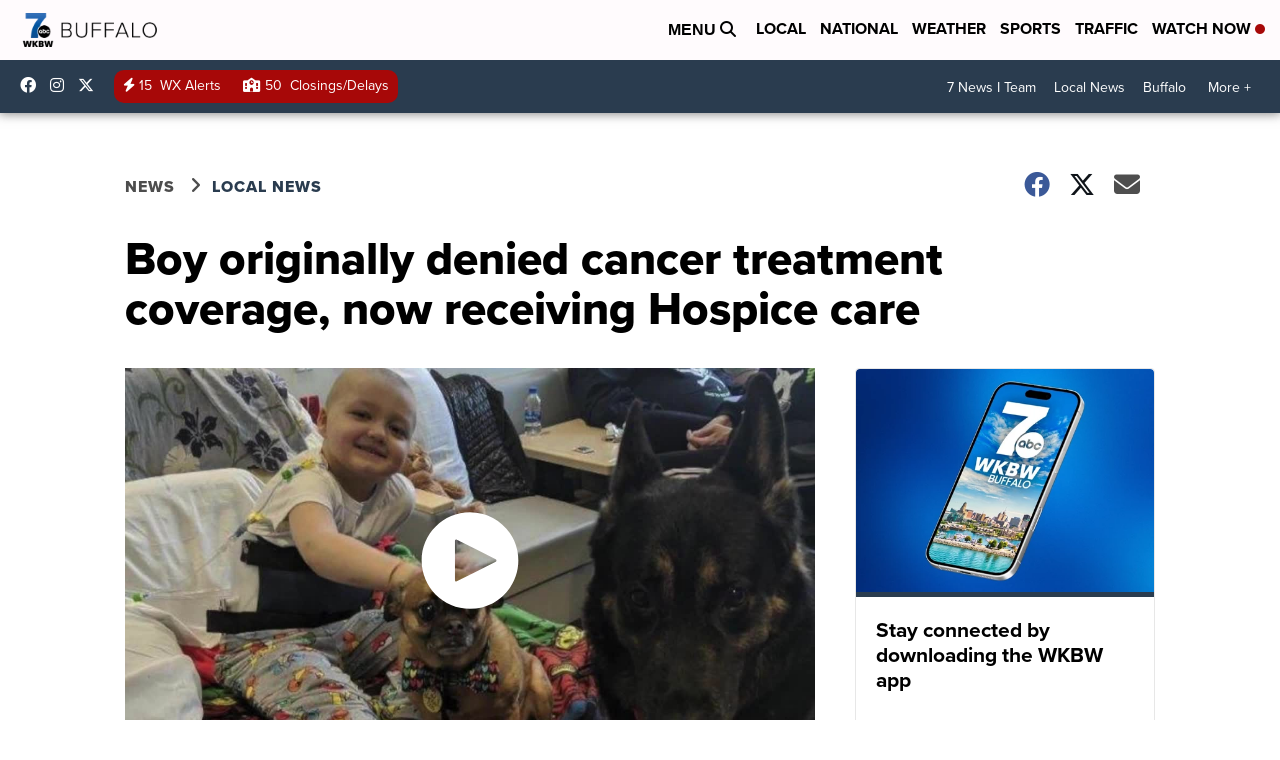

--- FILE ---
content_type: application/javascript; charset=utf-8
request_url: https://fundingchoicesmessages.google.com/f/AGSKWxUo5Hww1hNiMAO49cOMeoz07r3Y32ahywkNaMbfUVvEed3ZIRhvuQGaS4ZPsCi-NJx9aA0U65BaAnCphjX2dfeds62zGHRoo8uZ3SFcyoXJ63bw4FV73xW9raZ8UYLP7aV0uZkm0uwJ52ZtSrlieDRHV3jln4hqr-6q3iYmN8458S7gr53bJGJdtgCC/_/js.ng/size=_adsense./phpads./ads5t._480x60.
body_size: -1284
content:
window['9ecbec3e-3206-4237-849f-ca87947281a9'] = true;